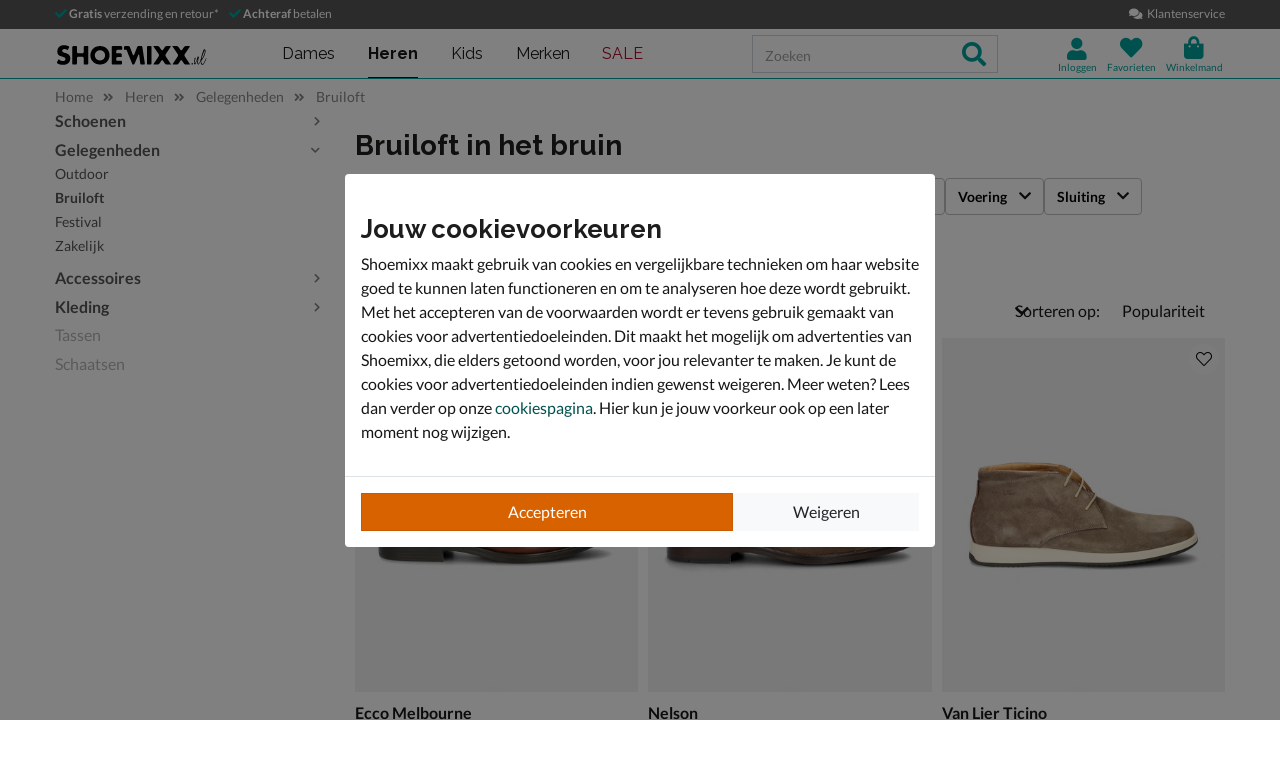

--- FILE ---
content_type: image/svg+xml
request_url: https://www.shoemixx.nl/static/paymethods/s_amex.svg
body_size: 98
content:
<svg xmlns="http://www.w3.org/2000/svg" width="40" height="26" viewBox="0 0 40 26">
    <path fill="#016FD0" d="M0 26h40V0H0v26z"/>
    <path fill="#fff" fill-rule="evenodd"
          d="M30.69 13.63v1.64h-4.17v1.14h4.07v1.64h-4.07v1.12h4.17v1.66l3.38-3.6-3.38-3.6zm-1.1-6.14-1.4-3.19h-4l-4.1 9.32h3.33v8.27l10.28.01 1.61-1.8 1.63 1.8H40v-2.63l-1.92-2.06L40 15.16v-2.59l-1.93.01V7.6l-1.81 4.98H34.5l-1.86-5v5h-4.2l-.6-1.46h-3.3l-.6 1.46h-2.22l3.23-7.27V5.3h2.55l3.19 7.21V5.3l3.1.01 1.6 4.47 1.62-4.48H40v-1h-3.77l-.85 2.39-.85-2.39h-4.94v3.19zm-5.06 6.11v7.27h6.16v-.01h2.54l2.1-2.32 2.12 2.32H40v-.1l-3.34-3.53L40 13.65v-.05h-2.52l-2.1 2.3-2.08-2.3h-8.77zm.7-4.11.96-2.31.97 2.31h-1.93z"/>
</svg>
